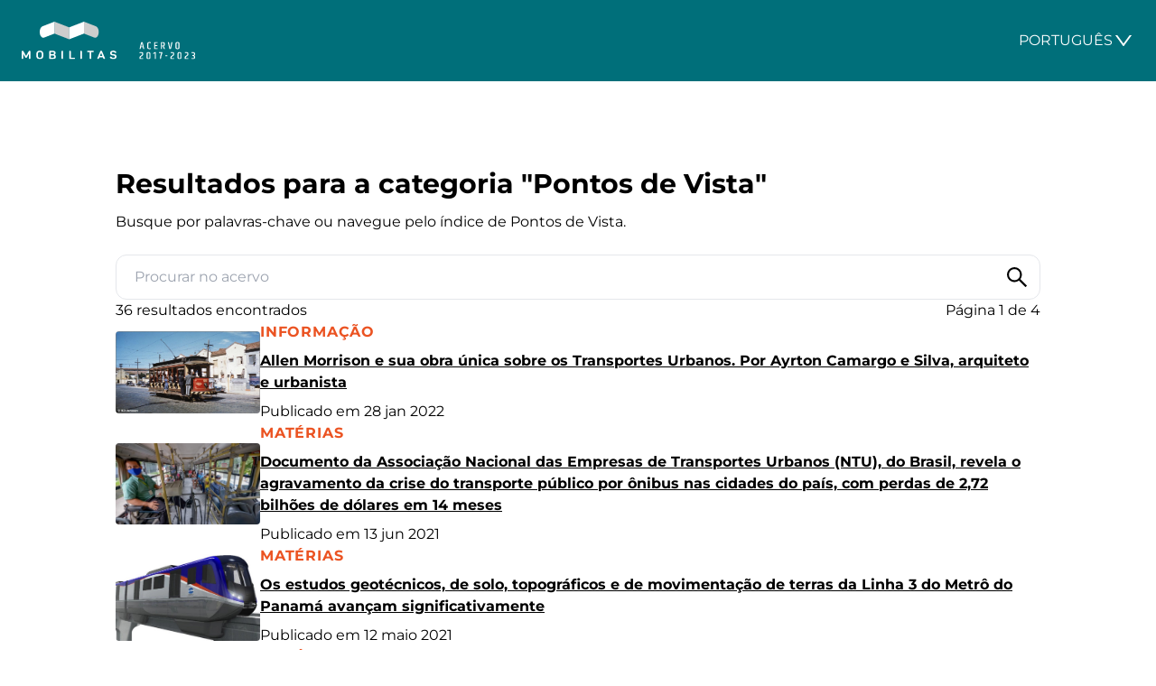

--- FILE ---
content_type: text/html; charset=UTF-8
request_url: https://mobilitas.lat/categorias/pontos-de-vista/
body_size: 7314
content:
<!doctype html>
<html lang="pt-br">

<head>
  <meta charset="UTF-8">
  <meta name="viewport" content="width=device-width">
  <meta name='robots' content='index, follow, max-image-preview:large, max-snippet:-1, max-video-preview:-1' />
<link rel="alternate" hreflang="pt-br" href="https://mobilitas.lat/categorias/pontos-de-vista/" />
<link rel="alternate" hreflang="es" href="https://mobilitas.lat/es/categorias/puntos-de-vista/" />
<link rel="alternate" hreflang="x-default" href="https://mobilitas.lat/categorias/pontos-de-vista/" />

	<!-- This site is optimized with the Yoast SEO plugin v22.3 - https://yoast.com/wordpress/plugins/seo/ -->
	<title>Pontos de Vista | Mobilitas</title>
	<link rel="canonical" href="https://mobilitas.lat/categorias/pontos-de-vista/" />
	<link rel="next" href="https://mobilitas.lat/categorias/pontos-de-vista/page/2/" />
	<meta property="og:locale" content="pt_BR" />
	<meta property="og:type" content="article" />
	<meta property="og:title" content="Pontos de Vista | Mobilitas" />
	<meta property="og:url" content="https://mobilitas.lat/categorias/pontos-de-vista/" />
	<meta property="og:site_name" content="Mobilitas" />
	<meta name="twitter:card" content="summary_large_image" />
	<script type="application/ld+json" class="yoast-schema-graph">{"@context":"https://schema.org","@graph":[{"@type":"CollectionPage","@id":"https://mobilitas.lat/categorias/pontos-de-vista/","url":"https://mobilitas.lat/categorias/pontos-de-vista/","name":"Pontos de Vista | Mobilitas","isPartOf":{"@id":"https://mobilitas.lat/#website"},"primaryImageOfPage":{"@id":"https://mobilitas.lat/categorias/pontos-de-vista/#primaryimage"},"image":{"@id":"https://mobilitas.lat/categorias/pontos-de-vista/#primaryimage"},"thumbnailUrl":"https://storage.mobilitas.lat/uploads/2019/01/MOBILITAS-BONDE-EM-SÃO-PAULO-FOTO-BILL-JANSSEN-REPRODUÇÃO-SITE-DE-ALLEN-MORRISON.png","breadcrumb":{"@id":"https://mobilitas.lat/categorias/pontos-de-vista/#breadcrumb"},"inLanguage":"pt-BR"},{"@type":"ImageObject","inLanguage":"pt-BR","@id":"https://mobilitas.lat/categorias/pontos-de-vista/#primaryimage","url":"https://storage.mobilitas.lat/uploads/2019/01/MOBILITAS-BONDE-EM-SÃO-PAULO-FOTO-BILL-JANSSEN-REPRODUÇÃO-SITE-DE-ALLEN-MORRISON.png","contentUrl":"https://storage.mobilitas.lat/uploads/2019/01/MOBILITAS-BONDE-EM-SÃO-PAULO-FOTO-BILL-JANSSEN-REPRODUÇÃO-SITE-DE-ALLEN-MORRISON.png","width":796,"height":454,"caption":"Bonde em São Paulo, Brasil, nos anos 1950. Reprodução de foto de Bill Janssen publicada na página de Allen Morrison"},{"@type":"BreadcrumbList","@id":"https://mobilitas.lat/categorias/pontos-de-vista/#breadcrumb","itemListElement":[{"@type":"ListItem","position":1,"name":"Início","item":"https://mobilitas.lat/"},{"@type":"ListItem","position":2,"name":"Pontos de Vista"}]},{"@type":"WebSite","@id":"https://mobilitas.lat/#website","url":"https://mobilitas.lat/","name":"Mobilitas","description":"Tecnologia e Mobilidade Urbana na América Latina","publisher":{"@id":"https://mobilitas.lat/#organization"},"potentialAction":[{"@type":"SearchAction","target":{"@type":"EntryPoint","urlTemplate":"https://mobilitas.lat/?s={search_term_string}"},"query-input":"required name=search_term_string"}],"inLanguage":"pt-BR"},{"@type":"Organization","@id":"https://mobilitas.lat/#organization","name":"OTM Editora","url":"https://mobilitas.lat/","logo":{"@type":"ImageObject","inLanguage":"pt-BR","@id":"https://mobilitas.lat/#/schema/logo/image/","url":"https://mobilitas.lat/wp-content/uploads/2024/03/opengraph.png","contentUrl":"https://mobilitas.lat/wp-content/uploads/2024/03/opengraph.png","width":1200,"height":630,"caption":"OTM Editora"},"image":{"@id":"https://mobilitas.lat/#/schema/logo/image/"}}]}</script>
	<!-- / Yoast SEO plugin. -->


<link rel='dns-prefetch' href='//storage.mobilitas.lat' />
<link rel='preconnect' href='https://storage.mobilitas.lat' />
<link rel="alternate" type="application/rss+xml" title="Feed de categoria para Mobilitas &raquo; Pontos de Vista" href="https://mobilitas.lat/categorias/pontos-de-vista/feed/" />
<script type="text/javascript">
/* <![CDATA[ */
window._wpemojiSettings = {"baseUrl":"https:\/\/s.w.org\/images\/core\/emoji\/14.0.0\/72x72\/","ext":".png","svgUrl":"https:\/\/s.w.org\/images\/core\/emoji\/14.0.0\/svg\/","svgExt":".svg","source":{"concatemoji":"https:\/\/mobilitas.lat\/wp-includes\/js\/wp-emoji-release.min.js?ver=6.4.7"}};
/*! This file is auto-generated */
!function(i,n){var o,s,e;function c(e){try{var t={supportTests:e,timestamp:(new Date).valueOf()};sessionStorage.setItem(o,JSON.stringify(t))}catch(e){}}function p(e,t,n){e.clearRect(0,0,e.canvas.width,e.canvas.height),e.fillText(t,0,0);var t=new Uint32Array(e.getImageData(0,0,e.canvas.width,e.canvas.height).data),r=(e.clearRect(0,0,e.canvas.width,e.canvas.height),e.fillText(n,0,0),new Uint32Array(e.getImageData(0,0,e.canvas.width,e.canvas.height).data));return t.every(function(e,t){return e===r[t]})}function u(e,t,n){switch(t){case"flag":return n(e,"\ud83c\udff3\ufe0f\u200d\u26a7\ufe0f","\ud83c\udff3\ufe0f\u200b\u26a7\ufe0f")?!1:!n(e,"\ud83c\uddfa\ud83c\uddf3","\ud83c\uddfa\u200b\ud83c\uddf3")&&!n(e,"\ud83c\udff4\udb40\udc67\udb40\udc62\udb40\udc65\udb40\udc6e\udb40\udc67\udb40\udc7f","\ud83c\udff4\u200b\udb40\udc67\u200b\udb40\udc62\u200b\udb40\udc65\u200b\udb40\udc6e\u200b\udb40\udc67\u200b\udb40\udc7f");case"emoji":return!n(e,"\ud83e\udef1\ud83c\udffb\u200d\ud83e\udef2\ud83c\udfff","\ud83e\udef1\ud83c\udffb\u200b\ud83e\udef2\ud83c\udfff")}return!1}function f(e,t,n){var r="undefined"!=typeof WorkerGlobalScope&&self instanceof WorkerGlobalScope?new OffscreenCanvas(300,150):i.createElement("canvas"),a=r.getContext("2d",{willReadFrequently:!0}),o=(a.textBaseline="top",a.font="600 32px Arial",{});return e.forEach(function(e){o[e]=t(a,e,n)}),o}function t(e){var t=i.createElement("script");t.src=e,t.defer=!0,i.head.appendChild(t)}"undefined"!=typeof Promise&&(o="wpEmojiSettingsSupports",s=["flag","emoji"],n.supports={everything:!0,everythingExceptFlag:!0},e=new Promise(function(e){i.addEventListener("DOMContentLoaded",e,{once:!0})}),new Promise(function(t){var n=function(){try{var e=JSON.parse(sessionStorage.getItem(o));if("object"==typeof e&&"number"==typeof e.timestamp&&(new Date).valueOf()<e.timestamp+604800&&"object"==typeof e.supportTests)return e.supportTests}catch(e){}return null}();if(!n){if("undefined"!=typeof Worker&&"undefined"!=typeof OffscreenCanvas&&"undefined"!=typeof URL&&URL.createObjectURL&&"undefined"!=typeof Blob)try{var e="postMessage("+f.toString()+"("+[JSON.stringify(s),u.toString(),p.toString()].join(",")+"));",r=new Blob([e],{type:"text/javascript"}),a=new Worker(URL.createObjectURL(r),{name:"wpTestEmojiSupports"});return void(a.onmessage=function(e){c(n=e.data),a.terminate(),t(n)})}catch(e){}c(n=f(s,u,p))}t(n)}).then(function(e){for(var t in e)n.supports[t]=e[t],n.supports.everything=n.supports.everything&&n.supports[t],"flag"!==t&&(n.supports.everythingExceptFlag=n.supports.everythingExceptFlag&&n.supports[t]);n.supports.everythingExceptFlag=n.supports.everythingExceptFlag&&!n.supports.flag,n.DOMReady=!1,n.readyCallback=function(){n.DOMReady=!0}}).then(function(){return e}).then(function(){var e;n.supports.everything||(n.readyCallback(),(e=n.source||{}).concatemoji?t(e.concatemoji):e.wpemoji&&e.twemoji&&(t(e.twemoji),t(e.wpemoji)))}))}((window,document),window._wpemojiSettings);
/* ]]> */
</script>
<style id='wp-emoji-styles-inline-css' type='text/css'>

	img.wp-smiley, img.emoji {
		display: inline !important;
		border: none !important;
		box-shadow: none !important;
		height: 1em !important;
		width: 1em !important;
		margin: 0 0.07em !important;
		vertical-align: -0.1em !important;
		background: none !important;
		padding: 0 !important;
	}
</style>
<style id='safe-svg-svg-icon-style-inline-css' type='text/css'>
.safe-svg-cover{text-align:center}.safe-svg-cover .safe-svg-inside{display:inline-block;max-width:100%}.safe-svg-cover svg{height:100%;max-height:100%;max-width:100%;width:100%}

</style>
<link rel='stylesheet' id='wpml-blocks-css' href='https://mobilitas.lat/wp-content/plugins/sitepress-multilingual-cms/dist/css/blocks/styles.css?ver=4.6.9' type='text/css' media='all' />
<link rel='stylesheet' id='wpml-menu-item-0-css' href='https://mobilitas.lat/wp-content/plugins/sitepress-multilingual-cms/templates/language-switchers/menu-item/style.min.css?ver=1' type='text/css' media='all' />
<link rel='stylesheet' id='custom-style-css' href='https://mobilitas.lat/wp-content/themes/mobilitas/dist/style/style.css?ver=6.4.7' type='text/css' media='all' />
<link rel="https://api.w.org/" href="https://mobilitas.lat/wp-json/" /><link rel="alternate" type="application/json" href="https://mobilitas.lat/wp-json/wp/v2/categories/27" /><link rel="EditURI" type="application/rsd+xml" title="RSD" href="https://mobilitas.lat/xmlrpc.php?rsd" />
<meta name="generator" content="WordPress 6.4.7" />
<meta name="generator" content="WPML ver:4.6.9 stt:43,2;" />
<link rel="icon" href="https://storage.mobilitas.lat/uploads/2024/03/cropped-favicon-32x32.jpg" sizes="32x32" />
<link rel="icon" href="https://storage.mobilitas.lat/uploads/2024/03/cropped-favicon-192x192.jpg" sizes="192x192" />
<link rel="apple-touch-icon" href="https://storage.mobilitas.lat/uploads/2024/03/cropped-favicon-180x180.jpg" />
<meta name="msapplication-TileImage" content="https://storage.mobilitas.lat/uploads/2024/03/cropped-favicon-270x270.jpg" />
</head>

<body class="min-h-screen grid grid-rows-[auto,1fr,auto]">
    <header class="p-6 bg-pinegreen">
    <div class="container mx-auto">
      <div class="flex items-end gap-8 justify-between sm:items-center">
        <a class="block transition-opacity hover:opacity-90" href="https://mobilitas.lat">
          <img class="w-48" src="https://mobilitas.lat/wp-content/themes/mobilitas/static/mobilitas-acervo.svg" alt="Mobilitas Acervo 2017-2023">
        </a>
            
    <details class="relative" id="language-selector">
      <summary class="flex items-center gap-2 cursor-pointer text-sm sm:text-base">
        <span class="text-white uppercase ">Português</span>
        <img class="w-6" src="https://mobilitas.lat/wp-content/themes/mobilitas/static/icons/down.svg" alt="..." aria-hidden="true">
      </summary>
      <ul class="drop-shadow-md rounded absolute z-10 top-[100%] mt-2 right-0 bg-white py-2 min-w-max">
                  <li><a class="block px-5 py-2 hover:bg-neutral-100" href="https://mobilitas.lat/categorias/pontos-de-vista/" area-current="page">Português</a></li>
                  <li><a class="block px-5 py-2 hover:bg-neutral-100" href="https://mobilitas.lat/es/categorias/puntos-de-vista/" >Español</a></li>
              </ul>
    </details>
        </div>
    </div>
  </header>
<main>
  <section class="h-full px-6 py-24">
    <div class="container max-w-5xl mx-auto bor">
      <div class="flex flex-col gap-10">
        <div class="space-y-6">
          <div class="space-y-3">
            <h1 class="text-3xl font-bold">Resultados para a categoria "Pontos de Vista"</h1>
            <p>Busque por palavras-chave ou navegue pelo índice de Pontos de Vista.</p>
          </div>
          
    <form role="search" method="get" id="searchform" action="https://mobilitas.lat/" >
      <div class="relative">
        <label class="sr-only" for="s">Procurar no acervo</label>
        <input class="w-full px-5 py-3 bg-transparent border rounded-xl accent-white" type="text" name="s" id="s" value="" placeholder="Procurar no acervo">
        <svg class="absolute top-2/4 -translate-y-2/4 right-3 w-7" viewBox="0 0 18 18" focusable="false">
        <use xlink:href="https://mobilitas.lat/wp-content/themes/mobilitas/static/icons/search.svg#root"></use>
        </svg>
      </div>
    </form>
          </div>
        <div class="flex flex-col gap-6">
          <div class="flex flex-col gap-2 text-center justify-center md:flex-row md:justify-between lg:flex-row lg:justify-between lg:text-left">
            <p>36 resultados encontrados</p>
            <p>Página 1 de 4</p>
          </div>
          
<article class="flex flex-col gap-x-6 gap-y-3 md:items-center md:flex-row lg:flex-row lg:items-center">
  <img class="object-cover rounded aspect-4/3 md:w-40 md:aspect-square lg:w-40 lg:aspect-square" src="https://storage.mobilitas.lat/uploads/2019/01/MOBILITAS-BONDE-EM-SÃO-PAULO-FOTO-BILL-JANSSEN-REPRODUÇÃO-SITE-DE-ALLEN-MORRISON.png" alt="Allen Morrison e sua obra única sobre os Transportes Urbanos. Por Ayrton Camargo e Silva, arquiteto e urbanista" loading="lazy">
  <div class="space-y-2">
    <p class="font-bold tracking-wider uppercase text-flamingo">
      <span class="sr-only">Categoria: </span>
      <a href="https://mobilitas.lat/categorias/informacao/">Informação</a>    </p>
    <h2 class="font-bold text-1xl"><a class="block underline transition-colors hover:text-flamingo" href="https://mobilitas.lat/2022/01/28/allen-morrison-e-sua-obra-unica-sobre-os-transportes-urbanos-por-ayrton-camargo-e-silva-arquiteto-e-urbanista/">Allen Morrison e sua obra única sobre os Transportes Urbanos. Por Ayrton Camargo e Silva, arquiteto e urbanista</a></h2>
    <p>Publicado em 28 jan 2022</p>
  </div>
</article>
<article class="flex flex-col gap-x-6 gap-y-3 md:items-center md:flex-row lg:flex-row lg:items-center">
  <img class="object-cover rounded aspect-4/3 md:w-40 md:aspect-square lg:w-40 lg:aspect-square" src="https://storage.mobilitas.lat/uploads/2021/05/MOBILITAS-ONIBUS-EM-MANAUS-Alex-Pazuello-Semcom.jpg" alt="Documento da Associação Nacional das Empresas de Transportes Urbanos (NTU), do Brasil, revela o agravamento da crise do transporte público por ônibus nas cidades do país, com perdas de 2,72 bilhões de dólares em 14 meses" loading="lazy">
  <div class="space-y-2">
    <p class="font-bold tracking-wider uppercase text-flamingo">
      <span class="sr-only">Categoria: </span>
      <a href="https://mobilitas.lat/categorias/materias/">Matérias</a>    </p>
    <h2 class="font-bold text-1xl"><a class="block underline transition-colors hover:text-flamingo" href="https://mobilitas.lat/2021/06/13/documento-da-associacao-nacional-das-empresas-de-transportes-urbanos-ntu-do-brasil-revela-o-agravamento-da-crise-do-transporte-publico-por-onibus-nas-cidades-do-pais-com-perdas-de-272-bilhoes-de/">Documento da Associação Nacional das Empresas de Transportes Urbanos (NTU), do Brasil, revela o agravamento da crise do transporte público por ônibus nas cidades do país, com perdas de 2,72 bilhões de dólares em 14 meses</a></h2>
    <p>Publicado em 13 jun 2021</p>
  </div>
</article>
<article class="flex flex-col gap-x-6 gap-y-3 md:items-center md:flex-row lg:flex-row lg:items-center">
  <img class="object-cover rounded aspect-4/3 md:w-40 md:aspect-square lg:w-40 lg:aspect-square" src="https://storage.mobilitas.lat/uploads/2021/05/MOBILITAS-METRO-PANAMA-IMAGEM-DO-TREM-DA-HITACHI-PARA-MONOTRILHO-DA-LINHA-3.jpg" alt="Os estudos geotécnicos, de solo, topográficos e de movimentação de terras da Linha 3 do Metrô do Panamá avançam significativamente" loading="lazy">
  <div class="space-y-2">
    <p class="font-bold tracking-wider uppercase text-flamingo">
      <span class="sr-only">Categoria: </span>
      <a href="https://mobilitas.lat/categorias/materias/">Matérias</a>    </p>
    <h2 class="font-bold text-1xl"><a class="block underline transition-colors hover:text-flamingo" href="https://mobilitas.lat/2021/05/12/os-estudos-geotecnicos-de-solo-topograficos-e-de-movimentacao-de-terras-da-linha-3-do-metro-do-panama-avancam-significativamente/">Os estudos geotécnicos, de solo, topográficos e de movimentação de terras da Linha 3 do Metrô do Panamá avançam significativamente</a></h2>
    <p>Publicado em 12 maio 2021</p>
  </div>
</article>
<article class="flex flex-col gap-x-6 gap-y-3 md:items-center md:flex-row lg:flex-row lg:items-center">
  <img class="object-cover rounded aspect-4/3 md:w-40 md:aspect-square lg:w-40 lg:aspect-square" src="https://storage.mobilitas.lat/uploads/2021/02/MOBILITAS-VLP-BRASILEIRO-ARTIGO-CHRISTOVAM-1.jpg" alt="Veículo Leve sobre Pneus (VLP) – Uma visão de futuro. Por Francisco Christovam, assessor especial do Sindicato das Empresas de Transporte Coletivo Urbano de Passageiros de São Paulo, Brasil" loading="lazy">
  <div class="space-y-2">
    <p class="font-bold tracking-wider uppercase text-flamingo">
      <span class="sr-only">Categoria: </span>
      <a href="https://mobilitas.lat/categorias/materias/">Matérias</a>    </p>
    <h2 class="font-bold text-1xl"><a class="block underline transition-colors hover:text-flamingo" href="https://mobilitas.lat/2021/02/15/veiculo-leve-sobre-pneus-vlp-uma-visao-de-futuro-por-francisco-christovam-assessor-especial-do-sindicato-das-empresas-de-transporte-coletivo-urbano-de-passageiros-de-sao-paulo-brasil/">Veículo Leve sobre Pneus (VLP) – Uma visão de futuro. Por Francisco Christovam, assessor especial do Sindicato das Empresas de Transporte Coletivo Urbano de Passageiros de São Paulo, Brasil</a></h2>
    <p>Publicado em 15 fev 2021</p>
  </div>
</article>
<article class="flex flex-col gap-x-6 gap-y-3 md:items-center md:flex-row lg:flex-row lg:items-center">
  <img class="object-cover rounded aspect-4/3 md:w-40 md:aspect-square lg:w-40 lg:aspect-square" src="https://storage.mobilitas.lat/uploads/2021/01/MOBILITAS-ELEONORA-PAZOS-CLOSE-UP-FOTO-DE-2019-COM-OUTRO-CORTE-1.jpg" alt="O ano de 2021 será histórico para o ecossistema de mobilidade global, disse Eleonora Pazos, diretora da UITP América Latina, à revista Technibus, do Brasil" loading="lazy">
  <div class="space-y-2">
    <p class="font-bold tracking-wider uppercase text-flamingo">
      <span class="sr-only">Categoria: </span>
      <a href="https://mobilitas.lat/categorias/materias/">Matérias</a>    </p>
    <h2 class="font-bold text-1xl"><a class="block underline transition-colors hover:text-flamingo" href="https://mobilitas.lat/2021/01/27/o-ano-de-2021-sera-historico-para-o-ecossistema-de-mobilidade-global-disse-eleonora-pazos-diretora-da-uitp-america-latina-a-revista-technibus-do-brasil/">O ano de 2021 será histórico para o ecossistema de mobilidade global, disse Eleonora Pazos, diretora da UITP América Latina, à revista Technibus, do Brasil</a></h2>
    <p>Publicado em 27 jan 2021</p>
  </div>
</article>
<article class="flex flex-col gap-x-6 gap-y-3 md:items-center md:flex-row lg:flex-row lg:items-center">
  <img class="object-cover rounded aspect-4/3 md:w-40 md:aspect-square lg:w-40 lg:aspect-square" src="https://storage.mobilitas.lat/uploads/2020/12/MOBILITAS-GORRITI-1.jpg" alt="“No Brasil, nossos planos são agressivos”, afirma Juan Carlos Panozo Gorriti, diretor de vendas para a América Latina do Grupo Trapeze, em entrevista para a revista Technibus" loading="lazy">
  <div class="space-y-2">
    <p class="font-bold tracking-wider uppercase text-flamingo">
      <span class="sr-only">Categoria: </span>
      <a href="https://mobilitas.lat/categorias/materias/">Matérias</a>    </p>
    <h2 class="font-bold text-1xl"><a class="block underline transition-colors hover:text-flamingo" href="https://mobilitas.lat/2020/12/24/no-brasil-nossos-planos-sao-agressivos-afirma-juan-carlos-panozo-gorriti-diretor-de-vendas-para-a-america-latina-do-grupo-trapeze-em-entrevista-para-a-revista-technibus/">“No Brasil, nossos planos são agressivos”, afirma Juan Carlos Panozo Gorriti, diretor de vendas para a América Latina do Grupo Trapeze, em entrevista para a revista Technibus</a></h2>
    <p>Publicado em 24 dez 2020</p>
  </div>
</article>
<article class="flex flex-col gap-x-6 gap-y-3 md:items-center md:flex-row lg:flex-row lg:items-center">
  <img class="object-cover rounded aspect-4/3 md:w-40 md:aspect-square lg:w-40 lg:aspect-square" src="https://storage.mobilitas.lat/uploads/2020/11/MOBILITAS-FOTO-VANDER-COSTA-2.jpg" alt="Presidida por Vander Costa, a CNT, entidade máxima das empresas de transporte do Brasil, lança documento defendendo reforma tributária sem aumento de impostos e com estímulo aos negócios" loading="lazy">
  <div class="space-y-2">
    <p class="font-bold tracking-wider uppercase text-flamingo">
      <span class="sr-only">Categoria: </span>
      <a href="https://mobilitas.lat/categorias/materias/">Matérias</a>    </p>
    <h2 class="font-bold text-1xl"><a class="block underline transition-colors hover:text-flamingo" href="https://mobilitas.lat/2020/11/10/presidida-por-vander-costa-a-cnt-entidade-maxima-das-empresas-de-transporte-do-brasil-lanca-documento-defendendo-reforma-tributaria-sem-aumento-de-impostos-e-com-estimulo-aos-negocios/">Presidida por Vander Costa, a CNT, entidade máxima das empresas de transporte do Brasil, lança documento defendendo reforma tributária sem aumento de impostos e com estímulo aos negócios</a></h2>
    <p>Publicado em 10 nov 2020</p>
  </div>
</article>
<article class="flex flex-col gap-x-6 gap-y-3 md:items-center md:flex-row lg:flex-row lg:items-center">
  <img class="object-cover rounded aspect-4/3 md:w-40 md:aspect-square lg:w-40 lg:aspect-square" src="https://storage.mobilitas.lat/uploads/2020/09/MOBILITAS-RODNEY-FREITAS-1.jpg" alt="Empresa privada especializada na gestão da cadeia de bilhetagem, Autopass está aprendendo com os desafios da pandemia. Entrevista com o CEO Rodney Freitas." loading="lazy">
  <div class="space-y-2">
    <p class="font-bold tracking-wider uppercase text-flamingo">
      <span class="sr-only">Categoria: </span>
      <a href="https://mobilitas.lat/categorias/materias/">Matérias</a>    </p>
    <h2 class="font-bold text-1xl"><a class="block underline transition-colors hover:text-flamingo" href="https://mobilitas.lat/2020/09/27/autopass-esta-aprendendo-com-os-desafios-da-pandemia-entrevista-com-o-ceo-rodney-freitas/">Empresa privada especializada na gestão da cadeia de bilhetagem, Autopass está aprendendo com os desafios da pandemia. Entrevista com o CEO Rodney Freitas.</a></h2>
    <p>Publicado em 27 set 2020</p>
  </div>
</article>
<article class="flex flex-col gap-x-6 gap-y-3 md:items-center md:flex-row lg:flex-row lg:items-center">
  <img class="object-cover rounded aspect-4/3 md:w-40 md:aspect-square lg:w-40 lg:aspect-square" src="https://storage.mobilitas.lat/uploads/2020/08/MOBILITAS-FRANCISCO-CHRISTÓVAM-28AG020.jpg" alt="A polêmica “Tarifa Zero”. Por Francisco Christovam, assessor especial do Sindicato das Empresas de Transporte Coletivo Urbano de Passageiros de São Paulo – SPUrbanuss" loading="lazy">
  <div class="space-y-2">
    <p class="font-bold tracking-wider uppercase text-flamingo">
      <span class="sr-only">Categoria: </span>
      <a href="https://mobilitas.lat/categorias/materias/">Matérias</a>    </p>
    <h2 class="font-bold text-1xl"><a class="block underline transition-colors hover:text-flamingo" href="https://mobilitas.lat/2020/08/29/a-polemica-tarifa-zero-por-francisco-christovam-assessor-especial-do-sindicato-das-empresas-de-transporte-coletivo-urbano-de-passageiros-de-sao-paulo-spurbanuss/">A polêmica “Tarifa Zero”. Por Francisco Christovam, assessor especial do Sindicato das Empresas de Transporte Coletivo Urbano de Passageiros de São Paulo – SPUrbanuss</a></h2>
    <p>Publicado em 29 ago 2020</p>
  </div>
</article>
<article class="flex flex-col gap-x-6 gap-y-3 md:items-center md:flex-row lg:flex-row lg:items-center">
  <img class="object-cover rounded aspect-4/3 md:w-40 md:aspect-square lg:w-40 lg:aspect-square" src="https://storage.mobilitas.lat/uploads/2020/05/MOBILITAS-CHILE-SANTIAGO-METRÔ-ILUSTRATIVA-1-1.jpg" alt="Documento lançado pela  ALAMYS no fim de maio aponta riscos da pandemia da Covid-19 : “pode colocar em perigo a continuidade do funcionamento dos nossos sistemas”" loading="lazy">
  <div class="space-y-2">
    <p class="font-bold tracking-wider uppercase text-flamingo">
      <span class="sr-only">Categoria: </span>
      <a href="https://mobilitas.lat/categorias/materias/">Matérias</a>    </p>
    <h2 class="font-bold text-1xl"><a class="block underline transition-colors hover:text-flamingo" href="https://mobilitas.lat/2020/05/30/documento-lancado-pela-alamys-no-fim-de-maio-aponta-riscos-da-pandemia-da-covid-19-pode-colocar-em-perigo-a-continuidade-do-funcionamento-dos-nossos-sistemas/">Documento lançado pela  ALAMYS no fim de maio aponta riscos da pandemia da Covid-19 : “pode colocar em perigo a continuidade do funcionamento dos nossos sistemas”</a></h2>
    <p>Publicado em 30 maio 2020</p>
  </div>
</article>        </div>
        <nav class="flex justify-center" aria-label="Paginação"><ul class="flex gap-2"><li><a class="flex items-center justify-center w-10 h-10 text-white border rounded bg-flamingo" href="#">1</a></li><li><a class="flex items-center justify-center w-10 h-10 border rounded hover:bg-neutral-100" href="https://mobilitas.lat/categorias/pontos-de-vista/page/2/">2</a></li><li><a class="flex items-center justify-center w-10 h-10 border rounded hover:bg-neutral-100" href="https://mobilitas.lat/categorias/pontos-de-vista/page/2/"><svg class="w-4" viewBox="0 0 18 18" focusable="false"><use xlink:href="https://mobilitas.lat/wp-content/themes/mobilitas/static/icons/arrow-right.svg#root"></use></svg></a></li></ul></nav>      </div>
    </div>
  </section>
</main>

    <footer class="px-6 py-16 text-white footer bg-neutral-950 lg:py-10">
      <div class="container mx-auto">
        <div class="flex flex-wrap items-center justify-between gap-8 text-sm sm:text-base">
          <div class="flex items-center gap-5 shrink-0">
            <img class="w-20" src="https://mobilitas.lat/wp-content/themes/mobilitas/static/otm.svg" alt="Mobilitas Acervo 2017-2024">
            <p>Copyright 2024. <br> Todos os direitos reservados</p>
          </div>
          <div class="max-w-[70ch]">
            <p>É proibida a reprodução do conteúdo desta página em qualquer meio de comunicação, eletrônico ou impresso, sem autorização escrita da OTM Editora.</p>
          </div>
        </div>
      </div>
    </footer>
    <script type="text/javascript" src="https://mobilitas.lat/wp-content/themes/mobilitas/dist/script/index.js?ver=6.4.7&#039; async=&#039;async" id="script-defer-js"></script>

    <!-- Google Tag Manager -->
    <script>
      (function(w, d, s, l, i) {
        w[l] = w[l] || [];
        w[l].push({
          'gtm.start': new Date().getTime(),
          event: 'gtm.js'
        });
        var f = d.getElementsByTagName(s)[0],
          j = d.createElement(s),
          dl = l != 'dataLayer' ? '&l=' + l : '';
        j.async = true;
        j.src =
          'https://www.googletagmanager.com/gtm.js?id=' + i + dl;
        f.parentNode.insertBefore(j, f);
      })(window, document, 'script', 'dataLayer', 'GTM-T3C9TTC');
    </script>
    <!-- End Google Tag Manager -->

    <!-- Google Tag Manager (noscript) -->
    <noscript><iframe src="https://www.googletagmanager.com/ns.html?id=GTM-T3C9TTC" height="0" width="0" style="display:none;visibility:hidden"></iframe></noscript>
    <!-- End Google Tag Manager (noscript) -->
    <script defer src="https://static.cloudflareinsights.com/beacon.min.js/vcd15cbe7772f49c399c6a5babf22c1241717689176015" integrity="sha512-ZpsOmlRQV6y907TI0dKBHq9Md29nnaEIPlkf84rnaERnq6zvWvPUqr2ft8M1aS28oN72PdrCzSjY4U6VaAw1EQ==" data-cf-beacon='{"version":"2024.11.0","token":"cf1f00721eb0431fa9a6a2ee5c34b16f","r":1,"server_timing":{"name":{"cfCacheStatus":true,"cfEdge":true,"cfExtPri":true,"cfL4":true,"cfOrigin":true,"cfSpeedBrain":true},"location_startswith":null}}' crossorigin="anonymous"></script>
</body>

    </html>

--- FILE ---
content_type: text/javascript
request_url: https://mobilitas.lat/wp-content/themes/mobilitas/dist/script/index.js?ver=6.4.7%27%20async=%27async
body_size: -120
content:
var e,t;e="language-selector",document.addEventListener("keydown",t=>{"Escape"===t.key&&document.getElementById(e).removeAttribute("open")}),t="language-selector",document.addEventListener("click",e=>{document.getElementById(t).contains(e.target)||document.getElementById(t).removeAttribute("open")});
//# sourceMappingURL=index.js.map


--- FILE ---
content_type: image/svg+xml
request_url: https://mobilitas.lat/wp-content/themes/mobilitas/static/icons/arrow-right.svg
body_size: 147
content:
<svg width="18" height="18" viewBox="0 0 18 18" fill="none" xmlns="http://www.w3.org/2000/svg">
  <g id="root">
    <path d="M15.2754 8.57461L8.63438 2.81074C8.5834 2.7668 8.51836 2.74219 8.4498 2.74219H6.89414C6.76406 2.74219 6.7043 2.90391 6.80273 2.98828L12.9586 8.33203H2.67188C2.59453 8.33203 2.53125 8.39531 2.53125 8.47266V9.52734C2.53125 9.60469 2.59453 9.66797 2.67188 9.66797H12.9568L6.80098 15.0117C6.70254 15.0979 6.7623 15.2578 6.89238 15.2578H8.50078C8.53418 15.2578 8.56758 15.2455 8.59219 15.2227L15.2754 9.42539C15.3362 9.37247 15.385 9.30712 15.4185 9.23373C15.4519 9.16035 15.4692 9.08064 15.4692 9C15.4692 8.91936 15.4519 8.83965 15.4185 8.76627C15.385 8.69288 15.3362 8.62753 15.2754 8.57461V8.57461Z" fill="currentColor"/>
  </g>
</svg>
